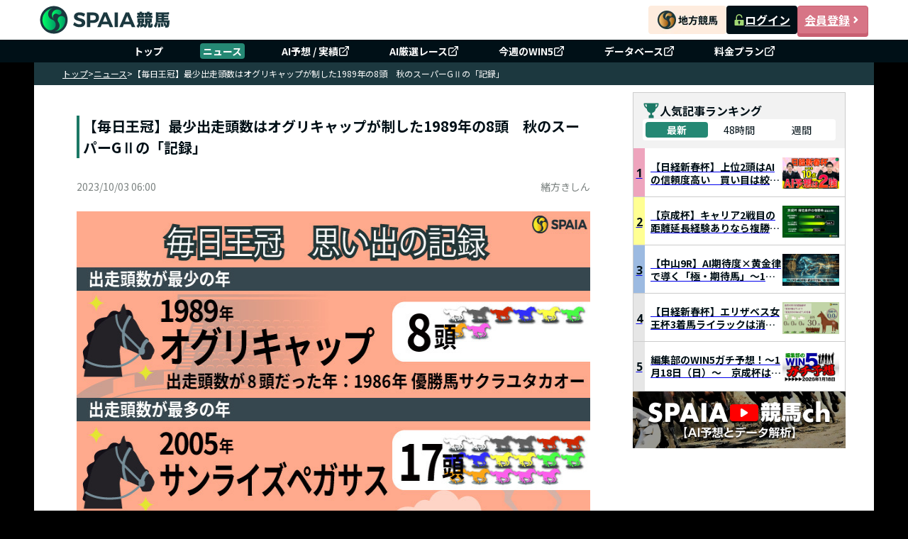

--- FILE ---
content_type: text/html; charset=UTF-8
request_url: https://spaia-keiba.com/news/detail/23823
body_size: 11603
content:
<!DOCTYPE html><html lang="ja"><head>
        <!-- Google Tag Manager -->
        <script>(function(w,d,s,l,i){w[l]=w[l]||[];w[l].push({'gtm.start':
        new Date().getTime(),event:'gtm.js'});var f=d.getElementsByTagName(s)[0],
        j=d.createElement(s),dl=l!='dataLayer'?'&l='+l:'';j.async=true;j.src=
        'https://www.googletagmanager.com/gtm.js?id='+i+dl;f.parentNode.insertBefore(j,f);
        })(window,document,'script','dataLayer','GTM-PCJXVBF2');</script>
        <!-- End Google Tag Manager -->
        <link href="https://fonts.googleapis.com/css2?family=Noto+Sans+JP:wght@100..900&amp;display=swap" rel="stylesheet"/><link href="/static/styles/reset.css" rel="stylesheet"/><link href="/static/styles/common.css" rel="stylesheet"/><link rel="stylesheet" href="/static/build/Ranking.DD_kVHQ9.css"/><link rel="stylesheet" href="/static/build/_app.BB6R7Oz_.css"/><link rel="stylesheet" href="/static/build/Detail.CpplepcZ.css"/><link rel="stylesheet" href="/static/build/_app.BB6R7Oz_.css"/><style id="hono-css">.css-345235325{width:100%;margin:0 auto;background-color:#000;min-width:1184px;display:flex;align-items:center;flex-direction:column}.css-1125191329{background:#FFF;box-sizing:border-box;position:sticky;top:0;z-index:1;width:100%;min-width:1184px;z-index:999}.css-1682064835{box-sizing:border-box;width:1184px;height:56px;margin:0 auto;padding:8px;display:flex;justify-content:space-between;align-items:center;gap:16px}.css-2179053734{display:block}.css-4069489687{box-sizing:border-box;display:flex;justify-content:flex-end;align-items:center;gap:16px}.css-703212292{display:grid;place-items:center;width:110px;height:40px;border-radius:4px}.css-3077150535{display:flex;align-items:center;gap:8px}.css-3258048156{width:100px;height:40px;border-radius:4px;display:flex;justify-content:center;align-items:center;gap:4px;font-size:16px;font-weight:700;color:#fff;line-height:1;background-color:#001017}.css-3519373065{width:16px;height:16px}.css-998106453{width:100px;height:40px;border-radius:4px;display:flex;justify-content:center;align-items:center;gap:4px;font-size:16px;font-weight:700;color:#fff;line-height:1;background-color:#d77586;border:solid 1px #c85f71;box-shadow:0px 4px 0px 0px #c85f71;&:active{position:relative;top:4px;box-shadow:none}}.css-3725171707{box-sizing:border-box;width:100%;background:#001017}.css-2125583378{box-sizing:border-box;margin:0 auto;width:1184px;list-style:none;display:flex;padding:4px 16px;justify-content:center;align-items:center;align-self:stretch}.css-4171246965{box-sizing:border-box;padding:0 24px;&:not(:first-child){border-left:1px solid rgb(255 255 255 / 0.3)}}.css-2733519630{display:flex;align-items:center;gap:4px;box-sizing:border-box;padding:4px;text-decoration:none;color:#FFF;text-align:center;font-size:14px;font-weight:700;line-height:1}.css-1716458280{display:flex;align-items:center;gap:4px;box-sizing:border-box;padding:4px;text-decoration:none;color:#FFF;text-align:center;font-size:14px;font-weight:700;line-height:1;border-radius:4px;background-color:#258874}.css-3183122302{box-sizing:border-box;width:1184px}.css-3438674803{align-items:center;background:#1c383f;display:flex;gap:8px;height:32px;padding:8px 40px;width:100%;max-width:1184px}.css-2893636373{color:#ffffff;cursor:pointer;font-size:12px;font-weight:normal;&:hover{text-decoration:underline}&:last-child{font-weight:bold}}.css-1509031612{color:#ffffff;cursor:pointer;font-size:12px;font-weight:normal;&:hover{text-decoration:underline}&:last-child{font-weight:bold}font-weight:bold;pointer-events:none}.css-3167522216{display:flex;justify-content:space-between;width:100%;background-color:#ffffff;padding:10px 40px}.css-2442805118{width:764px}.css-3313496934{width:100%;min-height:400px;background-color:#ffffff;color:#001017;padding:20px;display:flex;flex-direction:column}.css-428020207{margin-bottom:24px}.css-3957340023{font-size:20px;font-weight:bold;color:#001017;border-left:4px solid #1B7865;padding-left:5px}.css-1970165395{display:flex;justify-content:space-between;align-items:center;padding-top:16px}.css-2811435649{font-size:14px;color:#7B8280;font-weight:normal}.css-1786591422{font-size:16px;line-height:1.8;color:#001017;margin-bottom:32px;h2{font-size:18px;font-weight:bold;color:#001017;margin:16px 0;padding:11px 12px;background-color:#F2F2F2;border-left:4px solid #1B7865}h3{font-size:20px;font-weight:bold;margin:24px 0 12px}img{max-width:100%;height:auto}ul,ol{margin:16px 0;padding-left:24px}li{margin-bottom:8px}p.source{text-align:end;margin-bottom:0}}.css-2020340904{width:300px}.css-1535659284{background-color:#ffffff;height:100%}.css-720808062{display:flex;flex-direction:column;gap:16px}.css-3675043563{width:100%}.css-3261342120{box-sizing:border-box;background-color:#001017;color:#fff;width:100%}.css-2488519267{box-sizing:border-box;margin:0 auto;padding:40px 40px 0;display:flex;flex-direction:column;gap:24px;width:1184px}.css-2687139340{height:40px;display:block}.css-3712311452{box-sizing:border-box;display:flex;padding-top:8px;align-items:flex-start;gap:24px;align-self:stretch;flex-wrap:wrap;justify-content:space-between}.css-634194932{display:block;font-size:16px;font-weight:700;line-height:1;padding-bottom:8px;border-bottom:solid 1px rgb(255 255 255 / 0.3)}.css-825296495{box-sizing:border-box;padding:0;list-style:none;display:flex;min-width:160px;flex-direction:column;align-items:flex-start;gap:20px;flex:1 0 0;margin-top:20px}.css-2865547222{display:flex;align-items:center;gap:4px;box-sizing:border-box;font-size:14px;font-weight:400;line-height:1;text-decoration:none;color:#fff;&:hover{color:#a2d744;text-decoration:underline}}.css-1890926036{box-sizing:border-box;font-size:14px;font-weight:400;line-height:1;text-decoration:none;pointer-events:none;color:rgb(255 255 255 / 0.3)}.css-2163884837{padding:24px 0;display:flex;justify-content:flex-end;border-top:solid 1px rgb(255 255 255 / 0.3)}.css-1422225882{margin:0;text-align:right;font-size:14px;font-weight:400;line-height:calc(18 / 14);color:#fff}.css-748686474{text-decoration:none;color:#fff;&:hover{color:#a2d744;text-decoration:underline}}</style><title>【毎日王冠】最少出走頭数はオグリキャップが制した1989年の8頭　秋のスーパーGⅡの「記録」</title><meta charset="utf-8"/><meta name="viewport" content="width=device-width, initial-scale=1.0"/><meta property="og:type" content="website"/><meta property="og:url" content="http://spaia-keiba.com/news/detail/23823"/><meta property="og:site_name" content="SPAIA競馬"/><meta property="og:image" content="https://gs-files.spaia.jp/wp-content/uploads/SK_2310_G411.jpg"/><meta name="twitter:site" content="@SPAIA_KEIBA"/><meta name="twitter:card" content="summary_large_image"/><meta name="twitter:creator" content="@SPAIA_KEIBA"/><meta name="twitter:image" content="https://gs-files.spaia.jp/wp-content/uploads/SK_2310_G411.jpg"/><meta name="description" content="今週はスーパーGⅡ毎日王冠が開催される。サイレンススズカvsグラスワンダーvsエルコンドルパサーの1998年、スーパーホーネットがウオッカを差し切った2008年、1800m戦のスペシャリストであるリアルスティールが現役ラストの勝利をあげた2017年など、競馬ファンにはそれぞれ&quot;思い出の毎日王冠&quot;があるに違いない。今回はそんな毎日王冠の記録を振り返る。"/><meta property="og:title" content="【毎日王冠】最少出走頭数はオグリキャップが制した1989年の8頭　秋のスーパーGⅡの「記録」"/><meta property="og:description" content="今週はスーパーGⅡ毎日王冠が開催される。サイレンススズカvsグラスワンダーvsエルコンドルパサーの1998年、スーパーホーネットがウオッカを差し切った2008年、1800m戦のスペシャリストであるリアルスティールが現役ラストの勝利をあげた2017年など、競馬ファンにはそれぞれ&quot;思い出の毎日王冠&quot;があるに違いない。今回はそんな毎日王冠の記録を振り返る。"/><meta name="twitter:description" content="今週はスーパーGⅡ毎日王冠が開催される。サイレンススズカvsグラスワンダーvsエルコンドルパサーの1998年、スーパーホーネットがウオッカを差し切った2008年、1800m戦のスペシャリストであるリアルスティールが現役ラストの勝利をあげた2017年など、競馬ファンにはそれぞれ&quot;思い出の毎日王冠&quot;があるに違いない。今回はそんな毎日王冠の記録を振り返る。"/><link rel="icon" href="/static/images/favicon/favicon.ico"/><link rel="canonical" href="https://spaia-keiba.com/news/detail/23823"/><link rel="preconnect" href="https://fonts.googleapis.com"/><link rel="preconnect" href="https://fonts.gstatic.com" crossorigin=""/><script async="" src="https://flux-cdn.com/client/1000110/spaia-keiba_01545.min.js"></script><script async="" src="https://securepubads.g.doubleclick.net/tag/js/gpt.js"></script><script data-ad-client="ca-pub-3138688725113569" async="" src="https://pagead2.googlesyndication.com/pagead/js/adsbygoogle.js"></script><script async="" src="https://cdn.gmossp-sp.jp/js/async/g942880/gc.js"></script><script async="" type="text/javascript" src="https://speee-ad.akamaized.net/tag/1-spaia-keiba_sp/js/outer-frame.min.js"></script></head><body class="css-345235325">
        <!-- Google Tag Manager (noscript) -->
        <noscript><iframe src="https://www.googletagmanager.com/ns.html?id=GTM-PCJXVBF2"
        height="0" width="0" style="display:none;visibility:hidden"></iframe></noscript>
        <!-- End Google Tag Manager (noscript) -->
        <script>window.__SPAIA_APP_CONFIG__ = {"v1SiteBaseUrl":"https://v1.spaia-keiba.com","deviceType":"pc"}</script><header class="css-1125191329" style="width:100%;background:#ffffff"><div class="css-1682064835"><div><a href="/races"><img src="/static/images/header-logo.svg" alt="SPAIA競馬" class="css-2179053734"/></a></div><div class="css-4069489687"><a href="/nar/" class="css-703212292" target="_blank"><img src="/static/images/nar-link-banner.webp" alt="地方競馬" class="css-2179053734"/></a><div class="css-3077150535"><a class="css-3258048156" href="https://v1.spaia-keiba.com/account/login" target="_blank"><img src="/static/images/header/icon-unlock.svg" alt="ログイン" class="css-3519373065"/>ログイン</a><a class="css-998106453" href="https://v1.spaia-keiba.com/account/register" target="_blank">会員登録<img src="/static/images/header/icon-arrow.svg" alt="会員登録" class="css-3519373065"/></a></div></div></div><nav class="css-3725171707"><ul class="css-2125583378"><li class="css-4171246965"><a class="css-2733519630" href="/">トップ</a></li><li class="css-4171246965"><a class="css-1716458280" href="/news">ニュース</a></li><li class="css-4171246965"><a class="css-2733519630" href="https://v1.spaia-keiba.com/kaiba/tipster/analyze" target="_blank">AI予想 / 実績<img src="/static/images/header/icon-external-link.svg" alt="" width="16" height="16"/></a></li><li class="css-4171246965"><a class="css-2733519630" href="https://v1.spaia-keiba.com/account/point/items/selected_race" target="_blank">AI厳選レース<img src="/static/images/header/icon-external-link.svg" alt="" width="16" height="16"/></a></li><li class="css-4171246965"><a class="css-2733519630" href="https://v1.spaia-keiba.com/win5" target="_blank">今週のWIN5<img src="/static/images/header/icon-external-link.svg" alt="" width="16" height="16"/></a></li><li class="css-4171246965"><a class="css-2733519630" href="https://v1.spaia-keiba.com/db" target="_blank">データベース<img src="/static/images/header/icon-external-link.svg" alt="" width="16" height="16"/></a></li><li class="css-4171246965"><a class="css-2733519630" href="https://info.spaia-keiba.com/" target="_blank">料金プラン<img src="/static/images/header/icon-external-link.svg" alt="" width="16" height="16"/></a></li></ul></nav></header><main class="css-3183122302"><div class="css-3438674803"><a href="/" class="css-2893636373">トップ</a><span class="css-2893636373">&gt;</span><a href="/news" class="css-2893636373">ニュース</a><span class="css-2893636373">&gt;</span><span class="css-1509031612">【毎日王冠】最少出走頭数はオグリキャップが制した1989年の8頭　秋のスーパーGⅡの「記録」</span></div><div class="css-3167522216"><div class="css-2442805118"><div class="css-3313496934"><div class="css-428020207"><h1 class="css-3957340023">【毎日王冠】最少出走頭数はオグリキャップが制した1989年の8頭　秋のスーパーGⅡの「記録」</h1><div class="css-1970165395"><div class="css-2811435649">2023/10/03 06:00</div><div class="css-2811435649">緒方きしん</div></div></div><div class="css-1786591422"><div class="top-img"><img src="https://gs-files.spaia.jp/wp-content/uploads/SK_2310_G411.jpg" alt="毎日王冠の「記録」,ⒸSPAIA" width="812" height="456"></div>


      <div style="display: flex;justify-content: center;align-items: center;">
        <div class="pc">
          <div id="div-gpt-ad-pc_inread_1strec"></div>
        </div>
      </div><h2>名勝負の多い毎日王冠</h2>

<p>今週は東京競馬場でスーパーGⅡ・毎日王冠が開催される。1998年のサイレンススズカvsグラスワンダーvsエルコンドルパサー、2008年ウオッカを差し切ったスーパーホーネットが、1800m戦のスペシャリスト・リアルスティールが現役最後の勝利をあげた2017年など、競馬ファンにはそれぞれ"思い出の毎日王冠"があるに違いない。<br><br>

サイレンススズカ、グラスワンダー、エルコンドルパサーが激突した1998年は出走頭数が9頭。その前年のバブルガムフェロー、ジェニュイン、スピードワールドの"三強対決"の年も、出走頭数は9頭だった。グラスワンダーが制した1999年は出走頭数10頭と、その当時の毎日王冠を知るファンにとっては、少頭数GⅡのイメージが強いかもしれない。1986年以降で最も出走頭数が少なかったのは、1986、1989年の8頭。特に1989年は前年覇者のオグリキャップが参戦し、競馬界だけでなく世間が注目する一戦となった。<br><br>

1989年はオグリキャップのほかに、ダービー2着馬メジロアルダン、天皇賞（春）と宝塚記念を制していたイナリワンが参戦。単勝オッズはオグリキャップが1.4倍、メジロアルダンが2.9倍、イナリワンが9.0倍で、4番人気グランドキャニオンは22.6倍と、イナリワンがやや離されつつも"三強対決"となっていた。<br><br>

結果はその"三強"が上位を独占。オグリキャップがイナリワンの猛追をハナ差しのいだ。オグリキャップは秋シーズンをオールカマーから始動していたが、毎日王冠後にも天皇賞（秋）、マイルCS、ジャパンC、有馬記念を走り切った。ジャパンCまでは全て2着以内と凄まじい安定感を見せつけつつ、暮れの有馬記念は5着に敗れた。その有馬記念の勝者がイナリワンだったように、秋冬のカギを握る一戦だった。</p><br>

<!--nextpage [新旧の実績馬が揃った2005年]-->

      <div style="display: flex;justify-content: center;align-items: center;">
        <div class="pc">
          <div id="div-gpt-ad-pc_inread_2ndrec"></div>
        </div>
      </div><h2>新旧の実績馬が揃った2005年</h2>

<p>一方、最多頭数の出走となったのが2005年の17頭。この年は1番人気ダイワメジャーが単勝4.6倍、6番人気テレグノシスが9.6倍と、大混戦のメンバー構成だった。この時は、前年覇者テレグノシス、2年前の覇者バランスオブゲームが参戦していた。この時5着だったダイワメジャーは翌年に当レースを制覇してリベンジを達成。7着カンパニーも2009年に同レースを制し、17頭中5頭が"毎日王冠の勝ち馬"となった。他にものちにシンガポールのGⅠを制するコスモバルクや、GⅠ・3勝馬スイープトウショウ、のちにマイルGⅠを2勝したハットトリックなど、豪華な顔ぶれが揃っていた。<br><br>

そのハイレベルな一戦を制したのがサンライズペガサス。4歳シーズンは天皇賞（春）5着、天皇賞（秋）3着など善戦を続けていたが、GⅠタイトルには手が届かないでいる一頭だった。7歳シーズンも年明けから京都記念、中京記念、大阪杯、天皇賞（春）、宝塚記念と走り抜き、大阪杯（当時GⅡ）では勝利をあげ、宝塚記念でも5着に入るタフさを見せた。秋初戦のここでは、鞍上の後藤浩輝騎手の導きで早めに抜け出すと、テレグノシスの猛追を振り切った。その後は天皇賞（秋）、ジャパンC、有馬記念を走り切るなど、老いてなおタフさを見せ続けた。<br><br>

サンライズペガサスは父サンデーサイレンス、母父ブライアンズタイムという血統で、この父と母父の組み合わせでは最も賞金を稼いだ馬でもある。母父ブライアンズタイムの馬としても全体の5位で、JBCクラシックを制したミューチャリー、皐月賞馬ディーマジェスティ、天皇賞馬ビートブラックなどを上回る賞金を獲得している。そしてサンライズペガサスを生産したヤナガワ牧場は、後にコパノリッキーやテーオーケインズ、キタサンブラックを輩出。"サンライズ"でも、サンライズバッカスやサンライズノヴァ、サンライズホープらを送り出している。<br><br>

ライタープロフィール<br>
緒方きしん<br>
競馬ライター。1990年生まれ、札幌育ち。家族の影響で、物心つく前から毎週末の競馬を楽しみに過ごす日々を送る。2016年に新しい競馬のWEBメディア「ウマフリ」を設立し、馬券だけではない競馬の楽しみ方をサイトで提案している。好きな馬はレオダーバン、スペシャルウィーク、エアグルーヴ、ダイワスカーレット。<br><br>

《関連記事》<br>
・<a style="color: #0000ff;" href="/news/detail/23789">【毎日王冠】エプソムC勝ちのジャスティンカフェは見どころ十分　ソングライン、シュネルマイスター含め上位拮抗</a><br>
・<a style="color: #0000ff;" href="/news/detail/23790">【京都大賞典】前走が宝塚記念組は着順不問　4歳上がり馬のサクセスシュートは面白い存在</a><br>
・<a style="color: #0000ff;" href="https://spaia-keiba.com/race/past?date=20231008&place=05&race_number=11">【毎日王冠】過去10年のレース結果一覧</a></p></div><div id="news-detail-root-bottom" data-race-id="2304020511"></div></div></div><aside class="css-2020340904"><div class="css-1535659284"><div class="css-720808062"><div><div data-ad-class="Right_column_1st" data-device-type="pc">
        <div class="pc">
          <div id="div-gpt-ad-pc_column_1strec"></div>
        </div>
      </div></div><div id="news-ranking-root"></div><a href="https://www.youtube.com/@SPAIAch" target="_blank" rel="noopener noreferrer"><img src="/static/images/youtube-banner.png" alt="YouTube Channel" class="css-3675043563"/></a><div><div data-ad-class="Right_column_2nd" data-device-type="pc">
        <div class="pc">
          <div id="div-gpt-ad-pc_column_2ndrec"></div>
        </div>
      </div></div></div></div></aside></div></main><footer class="css-3261342120"><div class="css-2488519267"><a class="css-2687139340" href="/races"><img src="/static/images/footer-logo.svg" alt="SPAIA競馬"/></a><nav class="css-3712311452"><div><span class="css-634194932">サイトマップ</span><ul class="css-825296495"><li><a class="css-2865547222" href="/races">レース&amp;AI</a></li><li><a class="css-2865547222" href="/news">ニュース</a></li><li><a class="css-2865547222" href="https://v1.spaia-keiba.com/kaiba/tipster/analyze" target="_blank">AI予想 / 実績<img src="/static/images/header/icon-external-link.svg" alt="" width="16" height="16"/></a></li><li><a class="css-2865547222" href="https://v1.spaia-keiba.com/account/point/items/selected_race" target="_blank">AI厳選レース<img src="/static/images/header/icon-external-link.svg" alt="" width="16" height="16"/></a></li><li><a class="css-2865547222" href="https://v1.spaia-keiba.com/win5" target="_blank">今週のWIN5<img src="/static/images/header/icon-external-link.svg" alt="" width="16" height="16"/></a></li><li><a class="css-2865547222" href="https://v1.spaia-keiba.com/db" target="_blank">データベース<img src="/static/images/header/icon-external-link.svg" alt="" width="16" height="16"/></a></li><li><a class="css-1890926036" href="/">MY収支分析</a></li><li><a class="css-2865547222" href="/nar/">SPAIA地方競馬</a></li></ul></div><div><span class="css-634194932">サービスについて</span><ul class="css-825296495"><li><a class="css-1890926036" href="/">お知らせ</a></li><li><a class="css-2865547222" href="https://info.spaia-keiba.com/" target="_blank">料金プラン<img src="/static/images/header/icon-external-link.svg" alt="" width="16" height="16"/></a></li><li><a class="css-1890926036" href="/">活用方法</a></li><li><a class="css-2865547222" href="/faq">よくある質問</a></li><li><a class="css-2865547222" href="https://info.spaia-keiba.com/shinbun_print" target="_blank">SPAIA競馬新聞コンビニプリント<img src="/static/images/header/icon-external-link.svg" alt="" width="16" height="16"/></a></li><li><a class="css-2865547222" href="https://v1.spaia-keiba.com/notice/detail/18" target="_blank">競馬を健全にお楽しみいただくために<img src="/static/images/header/icon-external-link.svg" alt="" width="16" height="16"/></a></li></ul></div><div><span class="css-634194932">運営会社</span><ul class="css-825296495"><li><a class="css-2865547222" href="/privacy">プライバシーポリシー</a></li><li><a class="css-2865547222" href="/terms">利用規約</a></li><li><a class="css-2865547222" href="/tokusho">特定商取引法に基づく表記</a></li><li><a class="css-2865547222" href="https://corp.glad-cube.com/company/outline/" target="_blank">運営会社<img src="/static/images/header/icon-external-link.svg" alt="" width="16" height="16"/></a></li><li><a class="css-2865547222" href="https://v1.spaia-keiba.com/contact" target="_blank">お問合せ<img src="/static/images/header/icon-external-link.svg" alt="" width="16" height="16"/></a></li></ul></div><div><span class="css-634194932">関連サイト</span><ul class="css-825296495"><li><a class="css-2865547222" href="https://dragon-dc.com/" target="_blank">DRAGON DATA CENTER<img src="/static/images/header/icon-external-link.svg" alt="" width="16" height="16"/></a></li><li><a class="css-2865547222" href="https://spaia.jp/" target="_blank">SPAIA<img src="/static/images/header/icon-external-link.svg" alt="" width="16" height="16"/></a></li><li><a class="css-2865547222" href="https://www.youtube.com/channel/UClg2gn-n8K51xPXRV1rqX8g" target="_blank">SPAIA競馬ch(YouTube)<img src="/static/images/header/icon-external-link.svg" alt="" width="16" height="16"/></a></li></ul></div></nav><div class="css-2163884837"><p class="css-1422225882">ISMS認証登録番号：ISO/IEC 27001認証取得 No.ISA IS 0311<br/>Copyright© <a class="css-748686474" href="https://spaia-keiba.com/" target="_blank">SPAIA競馬</a> All Rights Reserved.</p></div></div></footer>
    <script async>
      fetch('https://v1.spaia-keiba.com/api/save/login_back', {
        method: 'POST',
        credentials: 'include',
        headers: {
          'Content-Type': 'application/json',
        },
        body: JSON.stringify({
          current_url: 'http://spaia-keiba.com/news/detail/23823',
        }),
      })
        .catch((e) => {
          console.error('Failed to save login back:', e);
        });
    </script>
  <script type="module" src="/static/build/news/Ranking.DvLlwrMt.js"></script><script type="module" src="/static/build/news/Detail.B-NduPFi.js"></script><script type="text/javascript">
          window.pbjs = window.pbjs || {que: []};
        </script><script type="text/javascript">
          window.googletag = window.googletag || {cmd: []};
        </script><script type="text/javascript">
          window.fluxtag = {
            readyBids: {
              prebid: false,
              amazon: false,
              google: false
            },
            failSafeTimeout: 3e3, 
            isFn: function isFn(object) {
              var _t = 'Function';
              var toString = Object.prototype.toString;
              return toString.call(object) === '[object ' + _t + ']';
            },
            launchAdServer: function() {
              if (!fluxtag.readyBids.prebid || !fluxtag.readyBids.amazon) {
                return;
              }
              fluxtag.requestAdServer();
            },
            requestAdServer: function() {
              if (!fluxtag.readyBids.google) {
                fluxtag.readyBids.google = true;
                googletag.cmd.push(function () {
                  if (!!(pbjs.setTargetingForGPTAsync) && fluxtag.isFn(pbjs.setTargetingForGPTAsync)) {
                    pbjs.que.push(function () {
                      pbjs.setTargetingForGPTAsync();
                    });
                  }
                  googletag.pubads().refresh();
                });
              }
            }
          };
        </script><script type="text/javascript">
          setTimeout(function() {
            fluxtag.requestAdServer();
          }, fluxtag.failSafeTimeout);
        </script><script type="text/javascript">
          ! function (a9, a, p, s, t, A, g) {
            if (a[a9]) return;

            function q(c, r) {
              a[a9]._Q.push([c, r])
            }
            a[a9] = {
              init: function () {
                q("i", arguments)
              },
              fetchBids: function () {
                q("f", arguments)
              },
              setDisplayBids: function () {},
              targetingKeys: function () {
                return []
              },
              _Q: []
            };
            A = p.createElement(s);
            A.async = !0;
            A.src = t;
            g = p.getElementsByTagName(s)[0];
            g.parentNode.insertBefore(A, g)
          }("apstag", window, document, "script", "//c.amazon-adsystem.com/aax2/apstag.js");
          apstag.init({
            pubID: '6beb484a-4d36-4d32-a872-ddec14e5f2f0', 
            adServer: 'googletag',
            bidTimeout: 1e3,
                schain: {
                complete: 1,
                ver: '1.0',
                    nodes: [
                        {
                          asi: 'datatailor.co.jp',
                          sid: '11',
                          hp: '1',
                        }
                    ]} 
          });
          apstag.fetchBids({
            slots: [
          // pc
          {
              slotID: 'div-gpt-ad-pc_column_1strec',
              slotName: '/21714719380/spaiakeiba_pc_column_1strec_all_5f1011',
              sizes: [[300, 600], [300, 250]]
           },
           {
              slotID: 'div-gpt-ad-pc_column_2ndrec',
              slotName: '/21714719380/spaiakeiba_pc_column_2ndrec_all_5f1012',
              sizes: [[300, 600], [300, 250]]
           },
           {
              slotID: 'div-gpt-ad-pc_inread_1strec',
              slotName: '/21714719380/spaiakeiba_pc_inread_1strec_all_5f1093',
              sizes: [[336, 280], [300, 250]]
           },
           {
              slotID: 'div-gpt-ad-pc_inread_2ndrec',
              slotName: '/21714719380/spaiakeiba_pc_inread_2ndrec_all_5f1094',
              sizes: [[336, 280], [300, 250]]
           },
           {
              slotID: 'div-gpt-ad-pc_inread_3rdrec',
              slotName: '/21714719380/spaiakeiba_pc_inread_3rdrec_all_5f1095',
              sizes: [[336, 280], [300, 250]]
           },
           {
              slotID: 'div-gpt-ad-pc_inread_4threc',
              slotName: '/21714719380/spaiakeiba_pc_inread_4threc_all_5f1096',
              sizes: [[336, 280], [300, 250]]
           },
           {
              slotID: 'div-gpt-ad-pc_inread_5threc',
              slotName: '/21714719380/spaiakeiba_pc_inread_5threc_all_5f1097',
              sizes: [[336, 280], [300, 250]]
           },
           {
              slotID: 'div-gpt-ad-pc_inread_6threc',
              slotName: '/21714719380/spaiakeiba_pc_inread_6threc_all_5f1098',
              sizes: [[336, 280], [300, 250]]
           },
           {
              slotID: 'div-gpt-ad-pc_footer_overlay',
              slotName: '/21714719380/spaiakeiba_pc_footer_overlay_all_5f1092',
              sizes: [[970, 90], [728, 90]]
           },

           //  sp
           {
              slotID: 'div-gpt-ad-sp_inread_1strec',
              slotName: '/21714719380/spaiakeiba_sp_inread_1strec_all_5f2093',
              sizes: [[336, 280], [300, 250]]
           },
           {
              slotID: 'div-gpt-ad-sp_inread_2ndrec',
              slotName: '/21714719380/spaiakeiba_sp_inread_2ndrec_all_5f2094',
              sizes: [[336, 280], [300, 250]]
           },
           {
              slotID: 'div-gpt-ad-sp_inread_3rdrec',
              slotName: '/21714719380/spaiakeiba_sp_inread_3rdrec_all_5f2095',
              sizes: [[336, 280], [300, 250]]
           },
           {
              slotID: 'div-gpt-ad-sp_inread_4threc',
              slotName: '/21714719380/spaiakeiba_sp_inread_4threc_all_5f2096',
              sizes: [[336, 280], [300, 250]]
           },
           {
              slotID: 'div-gpt-ad-sp_inread_5threc',
              slotName: '/21714719380/spaiakeiba_sp_inread_5threc_all_5f2097',
              sizes: [[336, 280], [300, 250]]
           },
           {
              slotID: 'div-gpt-ad-sp_inread_6threc',
              slotName: '/21714719380/spaiakeiba_sp_inread_6threc_all_5f2098',
              sizes: [[336, 280], [300, 250]]
           },
           {
              slotID: 'div-gpt-ad-sp_middle_1strec',
              slotName: '/21714719380/spaiakeiba_sp_middle_1strec_all_5f2001',
              sizes: [[336, 280], [300, 250]]
           },
           {
              slotID: 'div-gpt-ad-sp_middle_2ndrec',
              slotName: '/21714719380/spaiakeiba_sp_middle_2ndrec_all_5f2002',
              sizes: [[336, 280], [300, 250]]
           },
           {
              slotID: 'div-gpt-ad-sp_footer_overlay',
              slotName: '/21714719380/spaiakeiba_sp_footer_overlay_all_5f2092',
              sizes: [[320, 100], [320, 80], [320, 50]]
           }
          ]
           }, function (bids) {
            googletag.cmd.push(function () {
              apstag.setDisplayBids();
              fluxtag.readyBids.amazon = true;
              fluxtag.launchAdServer();
            });
          });
        </script><script type="text/javascript">
          googletag.cmd.push(function () {

            // pc
            googletag.defineSlot('/21714719380/spaiakeiba_pc_column_1strec_all_5f1011', [[1, 1], [300, 250], [300, 600]], 'div-gpt-ad-pc_column_1strec').addService(googletag.pubads());
            googletag.defineSlot('/21714719380/spaiakeiba_pc_column_2ndrec_all_5f1012', [[300, 600], [300, 250], [1, 1]], 'div-gpt-ad-pc_column_2ndrec').addService(googletag.pubads());
            googletag.defineSlot('/21714719380/spaiakeiba_pc_inread_1strec_all_5f1093', [[336, 280], [300, 250], [1, 1]], 'div-gpt-ad-pc_inread_1strec').addService(googletag.pubads());
            googletag.defineSlot('/21714719380/spaiakeiba_pc_inread_2ndrec_all_5f1094', [[336, 280], [300, 250], [1, 1]], 'div-gpt-ad-pc_inread_2ndrec').addService(googletag.pubads());
            googletag.defineSlot('/21714719380/spaiakeiba_pc_inread_3rdrec_all_5f1095', [[336, 280], [300, 250], [1, 1]], 'div-gpt-ad-pc_inread_3rdrec').addService(googletag.pubads());
            googletag.defineSlot('/21714719380/spaiakeiba_pc_inread_4threc_all_5f1096', [[336, 280], [300, 250], [1, 1]], 'div-gpt-ad-pc_inread_4threc').addService(googletag.pubads());
            googletag.defineSlot('/21714719380/spaiakeiba_pc_inread_5threc_all_5f1097', [[336, 280], [300, 250], [1, 1]], 'div-gpt-ad-pc_inread_5threc').addService(googletag.pubads());
            googletag.defineSlot('/21714719380/spaiakeiba_pc_inread_6threc_all_5f1098', [[336, 280], [300, 250], [1, 1]], 'div-gpt-ad-pc_inread_6threc').addService(googletag.pubads());
            googletag.defineSlot('/21714719380/spaiakeiba_pc_footer_overlay_all_5f1092', [[970, 90], [728, 90], [1, 1]], 'div-gpt-ad-pc_footer_overlay').addService(googletag.pubads());

            // sp
            googletag.defineSlot('/21714719380/spaiakeiba_sp_inread_1strec_all_5f2093', [[336, 280], [300, 250], [1, 1]], 'div-gpt-ad-sp_inread_1strec').addService(googletag.pubads());
            googletag.defineSlot('/21714719380/spaiakeiba_sp_inread_2ndrec_all_5f2094', [[336, 280], [300, 250], [1, 1]], 'div-gpt-ad-sp_inread_2ndrec').addService(googletag.pubads());
            googletag.defineSlot('/21714719380/spaiakeiba_sp_inread_3rdrec_all_5f2095', [[336, 280], [300, 250], [1, 1]], 'div-gpt-ad-sp_inread_3rdrec').addService(googletag.pubads());
            googletag.defineSlot('/21714719380/spaiakeiba_sp_inread_4threc_all_5f2096', [[336, 280], [300, 250], [1, 1]], 'div-gpt-ad-sp_inread_4threc').addService(googletag.pubads());
            googletag.defineSlot('/21714719380/spaiakeiba_sp_inread_5threc_all_5f2097', [[336, 280], [300, 250], [1, 1]], 'div-gpt-ad-sp_inread_5threc').addService(googletag.pubads());
            googletag.defineSlot('/21714719380/spaiakeiba_sp_inread_6threc_all_5f2098', [[336, 280], [300, 250], [1, 1]], 'div-gpt-ad-sp_inread_6threc').addService(googletag.pubads());
            googletag.defineSlot('/21714719380/spaiakeiba_sp_middle_1strec_all_5f2001', [[336, 280], [300, 250], [1, 1]], 'div-gpt-ad-sp_middle_1strec').addService(googletag.pubads());
            googletag.defineSlot('/21714719380/spaiakeiba_sp_middle_2ndrec_all_5f2002', [[336, 280], [300, 250], [1, 1]], 'div-gpt-ad-sp_middle_2ndrec').addService(googletag.pubads());
            googletag.defineSlot('/21714719380/spaiakeiba_sp_footer_overlay_all_5f2092', [[320, 100], [320, 80], [320, 50], [1, 1]], 'div-gpt-ad-sp_footer_overlay').addService(googletag.pubads());
            googletag.pubads().setTargeting("env","live");
            googletag.pubads().collapseEmptyDivs();
            googletag.pubads().disableInitialLoad();
            googletag.pubads().enableSingleRequest();
            googletag.enableServices();
            if (!!(window.pbFlux) && !!(window.pbFlux.prebidBidder) && fluxtag.isFn(window.pbFlux.prebidBidder)) {
              pbjs.que.push(function () {
                window.pbFlux.prebidBidder();
              });
            } else {
              fluxtag.readyBids.prebid = true;
              fluxtag.launchAdServer();
            }
          });
        </script><div class="gmossp_core_g942880"><script>
            window.Gmossp=window.Gmossp||{};window.Gmossp.events=window.Gmossp.events||[];
            window.Gmossp.events.push({
              sid: "g942880",
            });
          </script></div><div class="uz-1-spaia-keiba_sp uz-ny" data-uz-url="%%PATTERN:url%%"></div><script type="application/ld+json">{"@context":"https://schema.org","@type":"Article","mainEntityOfPage":"https://spaia.jp/column/horserace/23823","publisher":{"@type":"Organization","name":"SPAIA","logo":{"@type":"ImageObject","url":"https://gs-files.spaia.jp/images/cms/gunosy/Logo_SPAIA_GunocyRSS_44x118.png","width":118,"height":44}},"headline":"【毎日王冠】最少出走頭数はオグリキャップが制した1989年の8頭　秋のスーパーGⅡの「記録」","datePublished":"2023-10-03T06:00:55+09:00","dateModified":"2023-10-03T06:00:55+09:00","description":"今週はスーパーGⅡ毎日王冠が開催される。サイレンススズカvsグラスワンダーvsエルコンドルパサーの1998年、スーパーホーネットがウオッカを差し切った2008年、1800m戦のスペシャリストであるリアルスティールが現役ラストの勝利をあげた2017年など、競馬ファンにはそれぞれ\"思い出の毎日王冠\"があるに違いない。今回はそんな毎日王冠の記録を振り返る。","author":{"@type":"Person","name":"山口 真理子"},"image":["https://gs-files.spaia.jp/wp-content/uploads/SK_2310_G411.jpg"]}</script></body></html>

--- FILE ---
content_type: text/html; charset=utf-8
request_url: https://www.google.com/recaptcha/api2/aframe
body_size: 268
content:
<!DOCTYPE HTML><html><head><meta http-equiv="content-type" content="text/html; charset=UTF-8"></head><body><script nonce="7aXfPRVePPZUgk_APajN4w">/** Anti-fraud and anti-abuse applications only. See google.com/recaptcha */ try{var clients={'sodar':'https://pagead2.googlesyndication.com/pagead/sodar?'};window.addEventListener("message",function(a){try{if(a.source===window.parent){var b=JSON.parse(a.data);var c=clients[b['id']];if(c){var d=document.createElement('img');d.src=c+b['params']+'&rc='+(localStorage.getItem("rc::a")?sessionStorage.getItem("rc::b"):"");window.document.body.appendChild(d);sessionStorage.setItem("rc::e",parseInt(sessionStorage.getItem("rc::e")||0)+1);localStorage.setItem("rc::h",'1768706755050');}}}catch(b){}});window.parent.postMessage("_grecaptcha_ready", "*");}catch(b){}</script></body></html>

--- FILE ---
content_type: text/css; charset=utf-8
request_url: https://spaia-keiba.com/static/build/Ranking.DD_kVHQ9.css
body_size: 525
content:
._newsRanking_6x7u3_1{background:#f2f2f2;border:1px solid #cccccc;padding:1px;width:100%}._rankingHeader_6x7u3_8{background-color:#f2f2f2;display:flex;align-items:center;padding:12px;margin:0}._trophyIcon_6x7u3_16{width:24px;height:24px;margin-right:8px}._trophyIcon_6x7u3_16 svg{width:100%;height:100%}._container_6x7u3_26{display:flex;flex-direction:column;gap:12px;width:100%}._container_6x7u3_26 ._subContainer_6x7u3_32{display:flex;align-items:center;justify-content:start;gap:8px}._container_6x7u3_26 ._subContainer_6x7u3_32 ._rankingTitle_6x7u3_38{font-family:Noto Sans JP,sans-serif;font-size:16px;font-weight:700;color:#001017;margin:0}._rankingList_6x7u3_46{display:flex;flex-direction:column;gap:0;background:#fff}._rankingItem_6x7u3_53{background:#fff;border-top:1px solid #cccccc;height:70px;margin:-1px}._rankingItem_6x7u3_53:first-child{border-top:none}._rankingRow_6x7u3_63{display:flex;align-items:center;padding:0;height:100%}._rankingContent_6x7u3_70{display:flex;align-items:center;gap:8px;flex:1;padding:8px}._rankingContent_6x7u3_70:hover h3{color:#004d7c}._rankingNumber_6x7u3_81{width:16px;display:flex;align-items:center;justify-content:center;font-family:Open Sans,sans-serif;font-weight:700;font-size:16px;color:#001017;height:100%}._ranking1_6x7u3_93{background:#eea4bd}._ranking2_6x7u3_97{background:#ffff93}._ranking3_6x7u3_101{background:#9cbae1}._ranking4_6x7u3_105,._ranking5_6x7u3_106{background:#e6e6e6}._articleContent_6x7u3_110{flex:1;min-width:0}._articleTitle_6x7u3_115{font-family:Noto Sans JP,sans-serif;font-size:14px;font-weight:700;line-height:18px;color:#001017;margin:0;display:-webkit-box;-webkit-line-clamp:2;-webkit-box-orient:vertical;overflow:hidden}._articleThumbnail_6x7u3_128{width:80px;height:44.93px;flex-shrink:0;position:relative}._articleThumbnail_6x7u3_128 img{width:100%;height:100%;object-fit:cover}._articleThumbnail_6x7u3_128 ._lockIcon_6x7u3_139{position:absolute;top:-7px;right:-7px;z-index:2}


--- FILE ---
content_type: text/javascript; charset=utf-8
request_url: https://spaia-keiba.com/static/build/news/Ranking.DvLlwrMt.js
body_size: 2759
content:
import{d as p,u as E,z as W,j as t,r as M,B as Z,c as P}from"../client.BOb0w_ai.js";import{a as z,A}from"../_app.page.quolmZqJ.js";import{a as L}from"../BaseButton.Dswt7YyT.js";import"../useV1Url.CIeRb652.js";const Q=()=>{const e=p.c(5);let n;e[0]===Symbol.for("react.memo_cache_sentinel")?(n={queryKey:["useQueryNewsRanking"],queryFn:q},e[0]=n):n=e[0];const{isLoading:l,isError:g,data:c}=E(n);let i;return e[1]!==g||e[2]!==l||e[3]!==c?(i={isLoadingNewsRanking:l,isErrorNewsRanking:g,searchDataNewsRanking:c},e[1]=g,e[2]=l,e[3]=c,e[4]=i):i=e[4],i};async function q(){return(await W.get("/api/v2/private/news/ranking")).data}const F="_newsRanking_6x7u3_1",K="_rankingHeader_6x7u3_8",G="_trophyIcon_6x7u3_16",J="_container_6x7u3_26",O="_subContainer_6x7u3_32",U="_rankingTitle_6x7u3_38",X="_rankingList_6x7u3_46",Y="_rankingItem_6x7u3_53",ee="_rankingRow_6x7u3_63",ne="_rankingContent_6x7u3_70",te="_rankingNumber_6x7u3_81",ie="_ranking1_6x7u3_93",se="_ranking2_6x7u3_97",ae="_ranking3_6x7u3_101",re="_ranking4_6x7u3_105",oe="_ranking5_6x7u3_106",le="_articleContent_6x7u3_110",ce="_articleTitle_6x7u3_115",de="_articleThumbnail_6x7u3_128",ge="_lockIcon_6x7u3_139",s={newsRanking:F,rankingHeader:K,trophyIcon:G,container:J,subContainer:O,rankingTitle:U,rankingList:X,rankingItem:Y,rankingRow:ee,rankingContent:ne,rankingNumber:te,ranking1:ie,ranking2:se,ranking3:ae,ranking4:re,ranking5:oe,articleContent:le,articleTitle:ce,articleThumbnail:de,lockIcon:ge},he=e=>{const n=p.c(6),{width:l,height:g}=e,c=l===void 0?48:l,i=g===void 0?48:g;let a;n[0]===Symbol.for("react.memo_cache_sentinel")?(a=t.jsx("rect",{width:"48",height:"48",rx:"24",fill:"#D77586"}),n[0]=a):a=n[0];let d;n[1]===Symbol.for("react.memo_cache_sentinel")?(d=t.jsx("g",{clipPath:"url(#clip0_53505_26050)",children:t.jsx("path",{d:"M32.625 24H30.75V18.75C30.75 15.0221 27.7279 12 24 12C20.2721 12 17.25 15.0221 17.25 18.75V24H15.375C14.7536 24 14.25 24.5036 14.25 25.125V34.875C14.25 35.4964 14.7536 36 15.375 36H32.625C33.2464 36 33.75 35.4964 33.75 34.875V25.125C33.75 24.5036 33.2464 24 32.625 24ZM25.125 30.438V32.625C25.125 33.2464 24.6214 33.75 24 33.75C23.3786 33.75 22.875 33.2464 22.875 32.625V30.438C22.2052 30.0484 21.75 29.3306 21.75 28.5C21.75 27.2572 22.7572 26.25 24 26.25C25.2428 26.25 26.25 27.2572 26.25 28.5C26.25 29.3306 25.7948 30.0484 25.125 30.438ZM28.5 24H19.5V18.75C19.5 16.2649 21.5149 14.25 24 14.25C26.4851 14.25 28.5 16.2649 28.5 18.75V24Z",fill:"white"})}),n[1]=d):d=n[1];let r;n[2]===Symbol.for("react.memo_cache_sentinel")?(r=t.jsx("defs",{children:t.jsx("clipPath",{id:"clip0_53505_26050",children:t.jsx("rect",{width:"24",height:"24",fill:"white",transform:"translate(12 12)"})})}),n[2]=r):r=n[2];let h;return n[3]!==i||n[4]!==c?(h=t.jsxs("svg",{width:c,height:i,viewBox:"0 0 48 48",fill:"none",xmlns:"http://www.w3.org/2000/svg",role:"img","aria-label":"有料記事ロックアイコン",children:[a,d,r]}),n[3]=i,n[4]=c,n[5]=h):h=n[5],h},_e=e=>{const n=p.c(5),{width:l,height:g}=e,c=l===void 0?24:l,i=g===void 0?24:g;let a;n[0]===Symbol.for("react.memo_cache_sentinel")?(a=t.jsx("g",{clipPath:"url(#clip0_54034_3029)",children:t.jsx("path",{d:"M22.5 2.36844C22.5 1.88988 22.119 1.5 21.648 1.5H2.352C1.881 1.5 1.5 1.88835 1.5 2.36844C1.5 5.43244 3.24 8.0882 5.766 9.3664C5.922 12.3249 8.07 14.7513 10.8645 15.2773V18.3352H9.729C9.105 18.3352 8.5935 18.8565 8.5935 19.4926V22.5015H15.405V19.4926C15.405 18.8565 14.8935 18.3352 14.2695 18.3352H13.134V15.2773C15.9285 14.7513 18.0765 12.3249 18.2325 9.3664C20.7585 8.0882 22.4985 5.43244 22.4985 2.36844H22.5ZM3.264 3.23535H5.757V7.3482C4.4355 6.40637 3.5025 4.934 3.264 3.23535ZM18.243 7.3482V3.23535H20.736C20.496 4.934 19.5645 6.40637 18.243 7.3482Z",fill:"#1B7865"})}),n[0]=a):a=n[0];let d;n[1]===Symbol.for("react.memo_cache_sentinel")?(d=t.jsx("defs",{children:t.jsx("clipPath",{id:"clip0_54034_3029",children:t.jsx("rect",{width:"24",height:"24",fill:"white"})})}),n[1]=d):d=n[1];let r;return n[2]!==i||n[3]!==c?(r=t.jsxs("svg",{width:c,height:i,viewBox:"0 0 24 24",fill:"none",xmlns:"http://www.w3.org/2000/svg",children:[a,d]}),n[2]=i,n[3]=c,n[4]=r):r=n[4],r},fe=()=>{const e=p.c(36),[n,l]=M.useState("today"),{isLoadingNewsRanking:g,isErrorNewsRanking:c,searchDataNewsRanking:i}=Q();if(g){let o;return e[0]===Symbol.for("react.memo_cache_sentinel")?(o=t.jsx(z,{}),e[0]=o):o=e[0],o}if(c||!i){let o;return e[1]===Symbol.for("react.memo_cache_sentinel")?(o=t.jsx("div",{children:"エラーが発生しました"}),e[1]=o):o=e[1],o}let a;e[2]!==n||e[3]!==i.newsRanking?(a=()=>i.newsRanking[n]||[],e[2]=n,e[3]=i.newsRanking,e[4]=a):a=e[4];const d=a;let r;e[5]===Symbol.for("react.memo_cache_sentinel")?(r=t.jsxs("div",{className:s.subContainer,children:[t.jsx(_e,{}),t.jsx("h2",{className:s.rankingTitle,children:"人気記事ランキング"})]}),e[5]=r):r=e[5];let h;e[6]===Symbol.for("react.memo_cache_sentinel")?(h={borderRadius:"4px",padding:"4px",background:"#ffffff",width:"100%",display:"flex",height:"30px"},e[6]=h):h=e[6];let w;e[7]===Symbol.for("react.memo_cache_sentinel")?(w=()=>l("today"),e[7]=w):w=e[7];const N=n==="today"?"#ffffff":"#001017",R=n==="today"?"#258874":"transparent",S=n==="today"?"bold":"normal";let f;e[8]!==N||e[9]!==R||e[10]!==S?(f=t.jsx(L,{onClick:w,sx:{borderRadius:"4px",height:"22px",flex:1,fontSize:"14px",padding:"0 10px",color:N,background:R,fontWeight:S},children:"最新"}),e[8]=N,e[9]=R,e[10]=S,e[11]=f):f=e[11];let C;e[12]===Symbol.for("react.memo_cache_sentinel")?(C=()=>l("twoDays"),e[12]=C):C=e[12];const v=n==="twoDays"?"#ffffff":"#001017",T=n==="twoDays"?"#258874":"transparent",H=n==="twoDays"?"bold":"normal";let m;e[13]!==T||e[14]!==H||e[15]!==v?(m=t.jsx(L,{onClick:C,sx:{borderRadius:"4px",height:"22px",flex:1,fontSize:"14px",padding:"0 10px",color:v,background:T,fontWeight:H},children:"48時間"}),e[13]=T,e[14]=H,e[15]=v,e[16]=m):m=e[16];let j;e[17]===Symbol.for("react.memo_cache_sentinel")?(j=()=>l("oneWeek"),e[17]=j):j=e[17];const I=n==="oneWeek"?"#ffffff":"#001017",V=n==="oneWeek"?"#258874":"transparent",B=n==="oneWeek"?"bold":"normal";let x;e[18]!==I||e[19]!==V||e[20]!==B?(x=t.jsx(L,{onClick:j,sx:{borderRadius:"4px",height:"22px",flex:1,fontSize:"14px",padding:"0 10px",color:I,background:V,fontWeight:B},children:"週間"}),e[18]=I,e[19]=V,e[20]=B,e[21]=x):x=e[21];let u;e[22]!==m||e[23]!==x||e[24]!==f?(u=t.jsx("div",{className:s.rankingHeader,children:t.jsxs("div",{className:s.container,children:[r,t.jsxs(Z,{sx:h,children:[f,m,x]})]})}),e[22]=m,e[23]=x,e[24]=f,e[25]=u):u=e[25];let k;if(e[26]!==d||e[27]!==i.isCourseSubscribed){let o;e[29]!==i.isCourseSubscribed?(o=(_,$)=>t.jsx("a",{className:s.rankingItem,href:`/news/detail/${_._id}`,children:t.jsxs("div",{className:s.rankingRow,children:[t.jsx("div",{className:`${s.rankingNumber} ${s[`ranking${$+1}`]}`,children:$+1}),t.jsxs("div",{className:s.rankingContent,children:[t.jsx("div",{className:s.articleContent,children:t.jsx("h3",{className:s.articleTitle,children:_.title})}),_.thumbnail&&t.jsxs("div",{className:s.articleThumbnail,children:[t.jsx("img",{src:_.thumbnail,alt:_.title}),_.custom_fields.paid_article==="1"&&!i.isCourseSubscribed?t.jsx("div",{className:s.lockIcon,children:t.jsx(he,{width:20,height:20})}):null]})]})]})},_._id),e[29]=i.isCourseSubscribed,e[30]=o):o=e[30],k=d().map(o),e[26]=d,e[27]=i.isCourseSubscribed,e[28]=k}else k=e[28];let b;e[31]!==k?(b=t.jsx("div",{className:s.rankingList,children:k}),e[31]=k,e[32]=b):b=e[32];let y;return e[33]!==u||e[34]!==b?(y=t.jsxs("div",{className:s.newsRanking,children:[u,b]}),e[33]=u,e[34]=b,e[35]=y):y=e[35],y},me=()=>{const e=p.c(1);let n;return e[0]===Symbol.for("react.memo_cache_sentinel")?(n=t.jsx(fe,{}),e[0]=n):n=e[0],n},D=document.getElementById("news-ranking-root");D&&P.createRoot(D).render(t.jsx(A,{children:t.jsx(me,{})}));


--- FILE ---
content_type: image/svg+xml
request_url: https://spaia-keiba.com/static/images/footer-logo.svg
body_size: 2980
content:
<svg width="184" height="40" viewBox="0 0 184 40" fill="none" xmlns="http://www.w3.org/2000/svg">
<g id="Lv1/Logo">
<g id="Group 2">
<path id="Fill 1" fill-rule="evenodd" clip-rule="evenodd" d="M39.3147 19.9998C39.3147 30.7384 30.6371 39.4446 19.9341 39.4446C9.23111 39.4446 0.553833 30.7384 0.553833 19.9998C0.553833 9.26155 9.23111 0.555664 19.9341 0.555664C30.6371 0.555664 39.3147 9.26155 39.3147 19.9998" fill="#001017"/>
<path id="Path" fill-rule="evenodd" clip-rule="evenodd" d="M25.3109 19.9976C25.3109 21.1754 25.6865 22.2673 26.324 23.1547V23.1547H26.3289C27.3795 24.5221 28.0094 26.2388 28.0094 28.0991V28.0991C28.0094 32.5649 24.408 36.187 19.9604 36.2011V36.2011C28.8653 36.187 36.0821 28.9373 36.0821 19.9976V19.9976C36.0821 17.0145 33.6735 14.5952 30.6953 14.5952V14.5952C27.7222 14.5952 25.3109 17.0145 25.3109 19.9976" fill="white"/>
<path id="Fill 7" fill-rule="evenodd" clip-rule="evenodd" d="M18.7122 8.59672C16.2253 12.0322 16.9863 16.8427 20.4102 19.3401V19.3401H20.4127C18.4298 17.8943 17.9892 15.1084 19.4303 13.1188V13.1188C20.8714 11.1296 23.6481 10.69 25.6283 12.1331V12.1331C27.0723 13.1872 29.0902 12.8663 30.1384 11.4205V11.4205C31.189 9.97195 30.8692 7.94171 29.4254 6.89304V6.89304C28.0652 5.90092 26.4882 5.42285 24.9252 5.42285V5.42285C22.5535 5.42285 20.2142 6.52292 18.7122 8.59672" fill="white"/>
<path id="Fill 4" fill-rule="evenodd" clip-rule="evenodd" d="M3.78357 19.9977C3.78357 25.3869 6.4066 30.1621 10.4405 33.1071V33.1071H10.4429C13.8672 35.6046 18.6618 34.8438 21.1513 31.4056V31.4056C23.6431 27.9701 22.8823 23.1548 19.4581 20.6598V20.6598C18.8206 20.1947 18.1378 19.8435 17.4297 19.603V19.603H17.4273C14.1948 18.544 11.859 15.4951 11.859 11.9008V11.9008C11.859 7.42371 15.4746 3.79883 19.9343 3.79883V3.79883C11.0125 3.79883 3.78357 11.0513 3.78357 19.9977" fill="white"/>
</g>
<g id="Group">
<path id="Fill 13" fill-rule="evenodd" clip-rule="evenodd" d="M170.423 24.6091L173.314 24.0913C173.933 25.9556 174.036 26.5771 174.553 29.3735L171.352 30.0986C171.043 27.7164 170.836 26.3699 170.423 24.6091V24.6091ZM166.603 24.7127L169.597 24.4018C169.907 26.2662 170.01 27.6128 170.114 30.3059L166.81 30.7201V29.788C166.81 27.9236 166.707 27.1986 166.603 24.7127V24.7127ZM167.326 13.4228H171.765V12.4907H167.326V13.4228ZM167.326 17.1515H171.765V16.1159H167.326V17.1515ZM167.326 20.7767H171.765V19.8446H167.326V20.7767ZM174.346 24.6091L177.03 23.7804C177.546 25.0233 178.062 26.2662 178.372 27.6128C178.682 27.5092 178.785 27.3022 178.888 26.4735C178.992 25.6448 178.992 25.4378 179.095 23.677H165.364H163.919L166.294 24.6091C165.571 27.4055 165.055 28.9593 163.919 31.031L160.822 28.8557C162.061 27.0949 162.681 25.852 163.3 23.4698L163.713 23.5734C163.713 22.8483 163.816 22.2269 163.816 20.9839V11.7656C163.816 10.8333 163.816 10.0049 163.713 9.27977C164.332 9.38339 165.468 9.38339 166.603 9.38339H179.198C180.334 9.38339 181.366 9.38339 182.192 9.27977V12.5943C181.573 12.5943 181.16 12.4907 180.231 12.4907H175.275V13.4228H178.476C179.818 13.4228 180.437 13.4228 181.16 13.3191V16.2195C180.54 16.1159 180.127 16.1159 178.579 16.1159H175.275V17.1515H178.579C180.127 17.1515 180.437 17.1515 181.16 17.0479V19.9483C180.437 19.8446 179.921 19.8446 178.579 19.8446H175.275V20.7767H180.747C181.986 20.7767 182.502 20.7767 183.018 20.6731C183.018 20.9839 182.915 21.1912 182.915 21.916C182.708 26.1626 182.398 28.4415 181.779 29.4772C181.263 30.6165 180.231 30.9273 177.959 30.9273H177.133C177.03 29.995 176.824 29.3735 176.617 28.4415L175.482 28.8557C175.172 27.4055 174.759 25.6448 174.346 24.6091V24.6091ZM152.478 14.2515H153.613C153.717 13.8373 153.82 13.63 153.923 13.0085H152.065C152.271 13.4228 152.374 13.7336 152.478 14.2515V14.2515ZM149.69 10.0049H151.342C151.342 9.38339 151.342 9.07253 151.239 8.55469H154.955C154.852 8.96918 154.852 9.27977 154.852 10.0049H155.884C157.227 10.0049 157.743 10.0049 158.465 9.90123V13.1122C157.949 13.0085 157.639 13.0085 157.123 13.0085C157.02 13.5264 156.813 13.7336 156.607 14.2515C158.052 14.2515 158.259 14.2515 158.878 14.1479V17.3588C158.259 17.2552 157.743 17.2552 156.401 17.2552H149.587H148.039V14.1479C148.555 14.1479 148.761 14.2515 149.484 14.2515C149.381 13.8373 149.277 13.5264 149.071 13.0085H148.039V9.90123C148.451 10.0049 148.967 10.0049 149.69 10.0049V10.0049ZM151.652 21.2945H154.542V20.2589H151.652V21.2945ZM141.225 21.2945H143.806V20.2589H141.225V21.2945ZM142.67 23.7804H142.154C141.948 25.5411 141.844 26.1626 141.535 27.3022C141.844 27.3022 142.257 27.0949 142.773 26.9913V23.7804H142.67ZM141.844 30.9273L141.328 27.7164C140.709 29.2699 139.986 30.2023 138.747 31.4452C138.024 30.3059 137.405 29.5808 136.476 28.7521C138.128 27.4055 138.85 25.9556 138.954 23.7804C138.438 23.7804 138.128 23.7804 137.612 23.884C137.715 23.3662 137.715 22.9519 137.715 22.2269V19.5338C137.715 18.7053 137.715 18.3945 137.612 17.8766H139.779H145.251H147.213C147.213 18.2908 147.109 18.6017 147.109 19.4301V22.3305C147.109 23.2625 147.109 23.4698 147.213 23.884H145.767V26.1626C146.49 25.852 146.8 25.7484 147.729 25.3342L147.832 27.5092C148.555 26.6807 148.967 25.5411 149.071 23.884H148.142C148.245 23.4698 148.245 23.1589 148.245 22.3305V19.4301C148.245 18.6017 148.245 18.3945 148.142 17.8766H150.103H155.988H158.156C158.156 18.2908 158.052 18.6017 158.052 19.5338V22.2269C158.052 22.9519 158.052 23.4698 158.156 23.884C157.433 23.884 156.917 23.7804 155.988 23.7804V27.3022C155.988 27.5092 156.091 27.6128 156.297 27.6128C156.607 27.6128 156.71 27.5092 156.71 27.1986C156.71 26.8877 156.813 25.9556 156.813 25.0233C157.639 25.4378 158.259 25.6448 159.291 25.852C159.188 28.3379 159.085 29.063 158.775 29.788C158.672 29.995 158.465 30.3059 158.052 30.5128C157.639 30.8237 156.814 30.9273 155.575 30.9273C153.407 30.9273 152.787 30.5128 152.787 29.063V23.7804H152.271C152.065 25.7484 152.065 25.852 151.858 26.4735C151.342 28.6485 150.413 29.995 148.451 31.4452C147.729 30.5128 147.006 29.6844 146.387 29.063C145.458 29.4772 145.458 29.4772 143.806 30.0986C143.29 30.4095 142.567 30.6165 141.844 30.9273V30.9273ZM141.948 14.2515H142.98C143.083 13.8373 143.186 13.63 143.29 13.0085H141.638C141.844 13.4228 141.844 13.63 141.948 14.2515V14.2515ZM139.986 10.0049H140.812C140.812 9.38339 140.812 9.07253 140.709 8.55469H144.425C144.322 8.96918 144.322 9.27977 144.322 10.0049H145.767C146.49 10.0049 146.903 10.0049 147.419 9.90123V13.0085H146.49C146.387 13.4228 146.18 13.9406 146.077 14.2515C146.8 14.2515 147.006 14.2515 147.522 14.1479V17.2552H145.974H139.367C137.921 17.2552 137.508 17.2552 136.889 17.3588V14.1479C137.405 14.2515 137.921 14.2515 139.057 14.2515C138.954 13.7336 138.85 13.4228 138.747 13.0085C138.128 13.0085 137.921 13.0085 137.508 13.1122V9.90123C138.024 10.0049 138.644 10.0049 139.986 10.0049V10.0049Z" fill="white"/>
<path id="Fill 15" fill-rule="evenodd" clip-rule="evenodd" d="M64.0585 11.6247L62.2682 15.4817C60.0968 14.1863 57.5143 13.3617 55.8706 13.3617C54.3155 13.3617 53.2589 13.9212 53.2589 15.0399C53.2589 18.838 64.2055 16.7182 64.1755 24.1381C64.1755 28.1715 60.6836 30.3503 56.1352 30.3503C52.7603 30.3503 49.3855 29.0549 47.0669 27.0823L48.9157 23.2842C51.0285 25.1684 54.0218 26.3753 56.1937 26.3753C58.101 26.3753 59.2455 25.6689 59.2455 24.4027C59.2455 20.5165 48.2995 22.7834 48.2995 15.4817C48.2995 11.7424 51.4983 9.38696 56.2522 9.38696C59.1285 9.38696 62.0042 10.2701 64.0585 11.6247" fill="white"/>
<path id="Fill 17" fill-rule="evenodd" clip-rule="evenodd" d="M71.2474 20.4279H75.0921C77.6746 20.4279 79.1416 19.2502 79.1416 16.895C79.1416 14.5983 77.6746 13.45 75.0921 13.45H71.2474V20.4279ZM75.3267 9.59302C80.5503 9.59302 83.5439 12.1841 83.5439 16.7475C83.5439 21.5466 80.5503 24.3141 75.3267 24.3141H71.2474V30.203H66.6111V9.59302H75.3267Z" fill="white"/>
<path id="Fill 19" fill-rule="evenodd" clip-rule="evenodd" d="M92.3177 14.4511L89.0604 22.4595H95.5456L92.3177 14.4511ZM87.5346 26.1985L85.9204 30.203H81.1371L90.0581 9.59302H94.8417L103.616 30.203H98.6567L97.0422 26.1985H87.5346Z" fill="white"/>
<path id="Fill 21" fill-rule="evenodd" clip-rule="evenodd" d="M105.583 30.203H110.22V9.59302H105.583V30.203Z" fill="white"/>
<path id="Fill 23" fill-rule="evenodd" clip-rule="evenodd" d="M123.427 14.4511L120.17 22.4595H126.655L123.427 14.4511ZM118.644 26.1985L117.03 30.203H112.246L121.167 9.59302H125.951L134.725 30.203H129.766L128.152 26.1985H118.644Z" fill="white"/>
</g>
</g>
</svg>


--- FILE ---
content_type: text/javascript; charset=utf-8
request_url: https://spaia-keiba.com/static/build/news/Detail.B-NduPFi.js
body_size: 1409
content:
import{d as E,j as t,y as G,A as P,c as H}from"../client.BOb0w_ai.js";import{u as L,G as M}from"../GradeClassIconChip.DwECSjom.js";import{a as Q,A as $}from"../_app.page.quolmZqJ.js";import{T as q}from"../TrackTypeIconChip.Uw04JahQ.js";import{f as z}from"../formatDate.utils.DGCSs31M.js";import"../grade-icon.constant.BAXhn3f2.js";import"../BaseButton.Dswt7YyT.js";import"../useV1Url.CIeRb652.js";const J="_raceInfoContainer_1u4y6_1",K="_raceInfoHeader_1u4y6_9",O="_horseIcon_1u4y6_15",U="_headerTitle_1u4y6_22",V="_raceInfoContent_1u4y6_31",W="_raceInfoSubContent_1u4y6_35",X="_raceTitleAndDetail_1u4y6_43",Y="_raceTitle_1u4y6_43",Z="_titleText_1u4y6_54",ee="_gradeBadge_1u4y6_61",te="_raceDetails_1u4y6_75",ae="_raceDetailItem_1u4y6_82",se="_raceInfoButton_1u4y6_93",a={raceInfoContainer:J,raceInfoHeader:K,horseIcon:O,headerTitle:U,raceInfoContent:V,raceInfoSubContent:W,raceTitleAndDetail:X,raceTitle:Y,titleText:Z,gradeBadge:ee,raceDetails:te,raceDetailItem:ae,raceInfoButton:se},k=n=>{const e=E.c(36),{raceId:c}=n,{raceInfoData:s,isRaceInfoFetching:r,isRaceInfoError:F}=L(c);if(r){let C;return e[0]===Symbol.for("react.memo_cache_sentinel")?(C=t.jsx(Q,{}),e[0]=C):C=e[0],C}if(F||!s)return null;const{raceTitle:N,raceClass:p,holdingDate:g,placeCode:B,trackType:v,distance:R,raceNumber:b}=s;let y;e[1]===Symbol.for("react.memo_cache_sentinel")?(y=t.jsxs("div",{className:a.raceInfoHeader,children:[t.jsx("span",{className:a.horseIcon,children:t.jsx(G,{})}),t.jsx("h3",{className:a.headerTitle,children:"この記事のレース"})]}),e[1]=y):y=e[1];let o;e[2]!==N?(o=t.jsx("span",{className:a.titleText,children:N}),e[2]=N,e[3]=o):o=e[3];let l;e[4]!==p?(l=p&&t.jsx(M,{valueRaceClass:p}),e[4]=p,e[5]=l):l=e[5];let i;e[6]!==o||e[7]!==l?(i=t.jsxs("div",{className:a.raceTitle,children:[o,l]}),e[6]=o,e[7]=l,e[8]=i):i=e[8];let d;e[9]!==g?(d=z(g),e[9]=g,e[10]=d):d=e[10];let f;e[11]!==d?(f=t.jsx("span",{className:a.raceDetailItem,children:d}),e[11]=d,e[12]=f):f=e[12];let m;e[13]!==B?(m=t.jsx("span",{className:a.raceDetailItem,children:B}),e[13]=B,e[14]=m):m=e[14];let I;e[15]!==b?(I=t.jsxs("span",{className:a.raceDetailItem,children:[b,"R"]}),e[15]=b,e[16]=I):I=e[16];let _;e[17]!==v?(_=t.jsx("span",{className:a.raceDetailItem,children:t.jsx(q,{trackType:v})}),e[17]=v,e[18]=_):_=e[18];let h;e[19]!==R?(h=t.jsx("span",{className:a.raceDetailItem,children:R}),e[19]=R,e[20]=h):h=e[20];let x;e[21]!==h||e[22]!==f||e[23]!==m||e[24]!==I||e[25]!==_?(x=t.jsxs("div",{className:a.raceDetails,children:[f,m,I,_,h]}),e[21]=h,e[22]=f,e[23]=m,e[24]=I,e[25]=_,e[26]=x):x=e[26];let u;e[27]!==x||e[28]!==i?(u=t.jsxs("div",{className:a.raceTitleAndDetail,children:[i,x]}),e[27]=x,e[28]=i,e[29]=u):u=e[29];const A=`/race/${c}/race-cards`;let D;e[30]===Symbol.for("react.memo_cache_sentinel")?(D=t.jsx(P,{fillColor:"#fff",sx:{width:"7px",height:"10px"}}),e[30]=D):D=e[30];let j;e[31]!==A?(j=t.jsxs("a",{className:a.raceInfoButton,href:A,children:["レース情報",D]}),e[31]=A,e[32]=j):j=e[32];let T;return e[33]!==u||e[34]!==j?(T=t.jsxs("div",{className:a.raceInfoContainer,children:[y,t.jsx("div",{className:a.raceInfoContent,children:t.jsxs("div",{className:a.raceInfoSubContent,children:[u,j]})})]}),e[33]=u,e[34]=j,e[35]=T):T=e[35],T},ce=n=>{const e=E.c(4),{raceId:c}=n;let s;e[0]!==c?(s=c&&t.jsx(k,{raceId:c}),e[0]=c,e[1]=s):s=e[1];let r;return e[2]!==s?(r=t.jsx("div",{children:s}),e[2]=s,e[3]=r):r=e[3],r},ne=n=>{const e=E.c(2),{raceId:c}=n;let s;return e[0]!==c?(s=t.jsx(ce,{raceId:c}),e[0]=c,e[1]=s):s=e[1],s},S=document.getElementById("news-detail-race-information-root");if(S){const n=S.dataset.raceId;H.createRoot(S).render(t.jsx($,{children:n?t.jsx(k,{raceId:n}):t.jsx(t.Fragment,{})}))}const w=document.getElementById("news-detail-root-bottom");if(w){const n=w.dataset.raceId;H.createRoot(w).render(t.jsx($,{children:t.jsx(ne,{raceId:n})}))}


--- FILE ---
content_type: text/javascript; charset=UTF-8
request_url: https://click.speee-ad.jp/v1/recwid?url=https%3A%2F%2Fspaia-keiba.com%2Fnews%2Fdetail%2F23823&ft=1&placement_id=9536&placement_code=1-spaia-keiba_sp&v=4.3.0&device=1&os=2&ref=&cb_name=uzWidgetCallback0&sess_id=c0ad0046-5bec-0b76-60de-fc408dbb953a&ext=&cb=1768706750584
body_size: 117
content:
uzWidgetCallback0({"uuid":"ad6c5fdd-fc5d-4554-9f1e-131cd8fba16e","opt_out":false})
